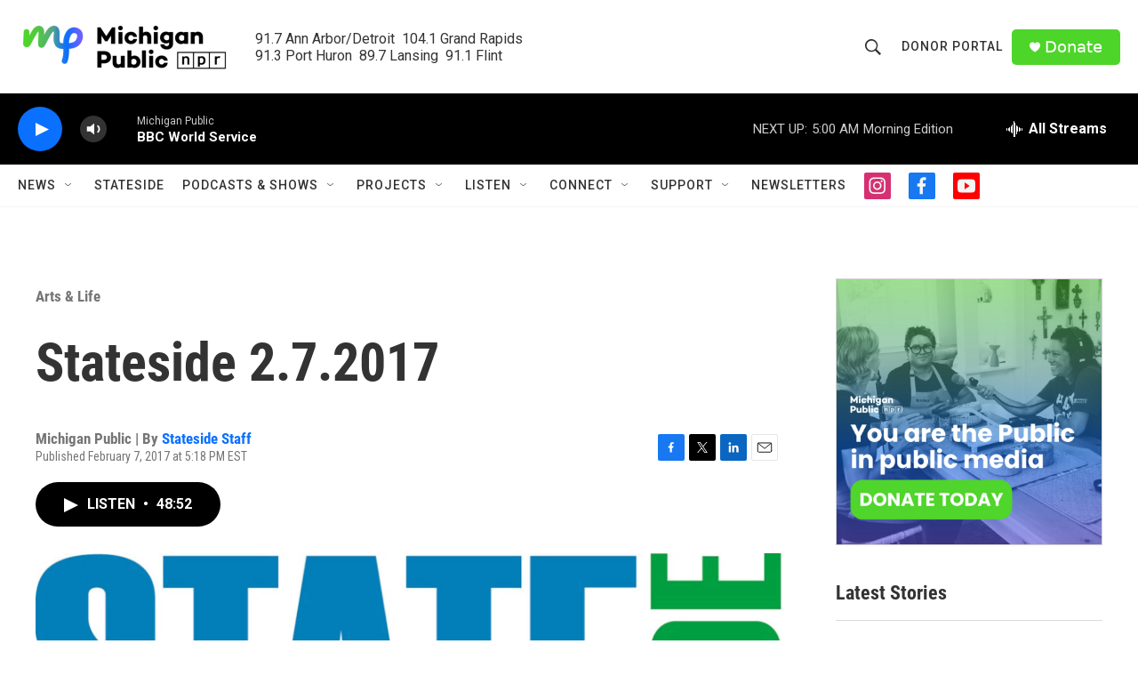

--- FILE ---
content_type: text/html; charset=utf-8
request_url: https://www.google.com/recaptcha/api2/aframe
body_size: 186
content:
<!DOCTYPE HTML><html><head><meta http-equiv="content-type" content="text/html; charset=UTF-8"></head><body><script nonce="r8HZpIJf_BfAIkQHnWjyqA">/** Anti-fraud and anti-abuse applications only. See google.com/recaptcha */ try{var clients={'sodar':'https://pagead2.googlesyndication.com/pagead/sodar?'};window.addEventListener("message",function(a){try{if(a.source===window.parent){var b=JSON.parse(a.data);var c=clients[b['id']];if(c){var d=document.createElement('img');d.src=c+b['params']+'&rc='+(localStorage.getItem("rc::a")?sessionStorage.getItem("rc::b"):"");window.document.body.appendChild(d);sessionStorage.setItem("rc::e",parseInt(sessionStorage.getItem("rc::e")||0)+1);localStorage.setItem("rc::h",'1769075038921');}}}catch(b){}});window.parent.postMessage("_grecaptcha_ready", "*");}catch(b){}</script></body></html>